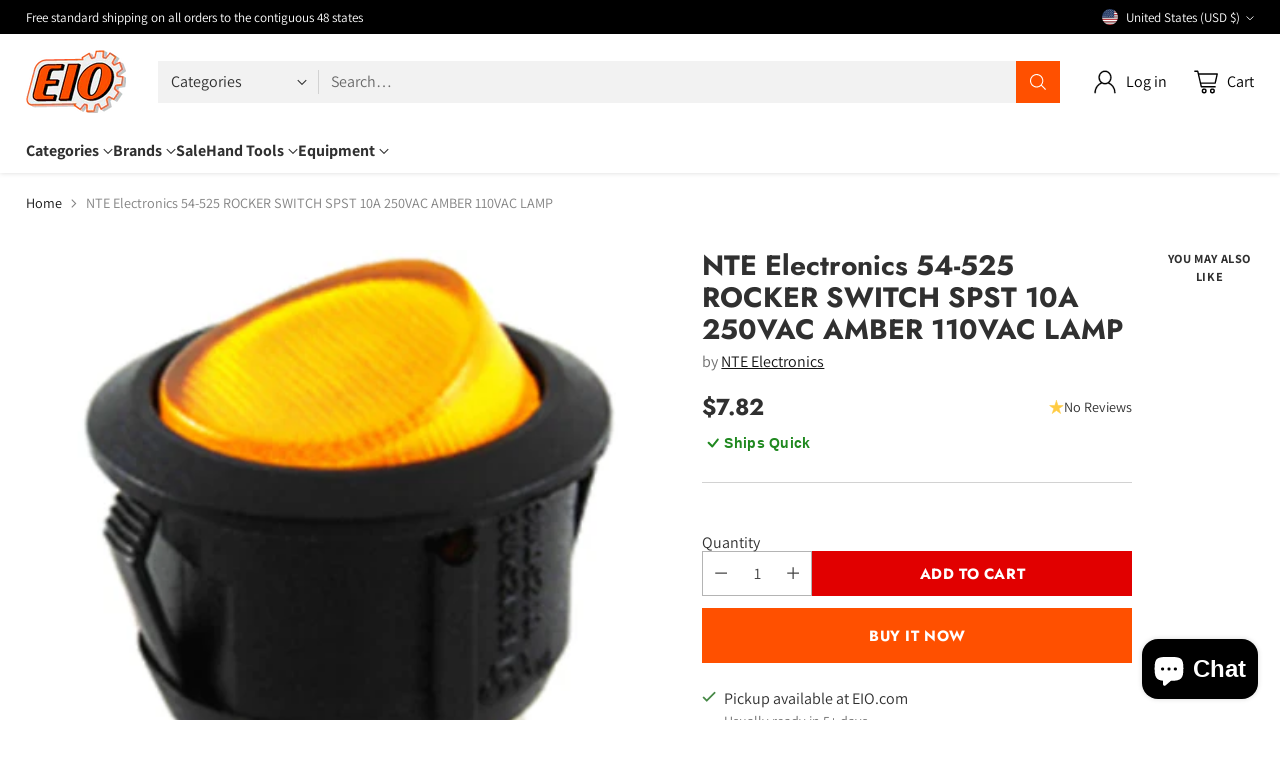

--- FILE ---
content_type: text/html; charset=utf-8
request_url: https://www.google.com/recaptcha/enterprise/anchor?ar=1&k=6Ld5cM4dAAAAAIR103Fx78hXh9Omssru3RTzABs0&co=aHR0cHM6Ly93d3cuZWlvLmNvbTo0NDM.&hl=en&v=PoyoqOPhxBO7pBk68S4YbpHZ&size=invisible&anchor-ms=20000&execute-ms=30000&cb=cblvl9w3v173
body_size: 48780
content:
<!DOCTYPE HTML><html dir="ltr" lang="en"><head><meta http-equiv="Content-Type" content="text/html; charset=UTF-8">
<meta http-equiv="X-UA-Compatible" content="IE=edge">
<title>reCAPTCHA</title>
<style type="text/css">
/* cyrillic-ext */
@font-face {
  font-family: 'Roboto';
  font-style: normal;
  font-weight: 400;
  font-stretch: 100%;
  src: url(//fonts.gstatic.com/s/roboto/v48/KFO7CnqEu92Fr1ME7kSn66aGLdTylUAMa3GUBHMdazTgWw.woff2) format('woff2');
  unicode-range: U+0460-052F, U+1C80-1C8A, U+20B4, U+2DE0-2DFF, U+A640-A69F, U+FE2E-FE2F;
}
/* cyrillic */
@font-face {
  font-family: 'Roboto';
  font-style: normal;
  font-weight: 400;
  font-stretch: 100%;
  src: url(//fonts.gstatic.com/s/roboto/v48/KFO7CnqEu92Fr1ME7kSn66aGLdTylUAMa3iUBHMdazTgWw.woff2) format('woff2');
  unicode-range: U+0301, U+0400-045F, U+0490-0491, U+04B0-04B1, U+2116;
}
/* greek-ext */
@font-face {
  font-family: 'Roboto';
  font-style: normal;
  font-weight: 400;
  font-stretch: 100%;
  src: url(//fonts.gstatic.com/s/roboto/v48/KFO7CnqEu92Fr1ME7kSn66aGLdTylUAMa3CUBHMdazTgWw.woff2) format('woff2');
  unicode-range: U+1F00-1FFF;
}
/* greek */
@font-face {
  font-family: 'Roboto';
  font-style: normal;
  font-weight: 400;
  font-stretch: 100%;
  src: url(//fonts.gstatic.com/s/roboto/v48/KFO7CnqEu92Fr1ME7kSn66aGLdTylUAMa3-UBHMdazTgWw.woff2) format('woff2');
  unicode-range: U+0370-0377, U+037A-037F, U+0384-038A, U+038C, U+038E-03A1, U+03A3-03FF;
}
/* math */
@font-face {
  font-family: 'Roboto';
  font-style: normal;
  font-weight: 400;
  font-stretch: 100%;
  src: url(//fonts.gstatic.com/s/roboto/v48/KFO7CnqEu92Fr1ME7kSn66aGLdTylUAMawCUBHMdazTgWw.woff2) format('woff2');
  unicode-range: U+0302-0303, U+0305, U+0307-0308, U+0310, U+0312, U+0315, U+031A, U+0326-0327, U+032C, U+032F-0330, U+0332-0333, U+0338, U+033A, U+0346, U+034D, U+0391-03A1, U+03A3-03A9, U+03B1-03C9, U+03D1, U+03D5-03D6, U+03F0-03F1, U+03F4-03F5, U+2016-2017, U+2034-2038, U+203C, U+2040, U+2043, U+2047, U+2050, U+2057, U+205F, U+2070-2071, U+2074-208E, U+2090-209C, U+20D0-20DC, U+20E1, U+20E5-20EF, U+2100-2112, U+2114-2115, U+2117-2121, U+2123-214F, U+2190, U+2192, U+2194-21AE, U+21B0-21E5, U+21F1-21F2, U+21F4-2211, U+2213-2214, U+2216-22FF, U+2308-230B, U+2310, U+2319, U+231C-2321, U+2336-237A, U+237C, U+2395, U+239B-23B7, U+23D0, U+23DC-23E1, U+2474-2475, U+25AF, U+25B3, U+25B7, U+25BD, U+25C1, U+25CA, U+25CC, U+25FB, U+266D-266F, U+27C0-27FF, U+2900-2AFF, U+2B0E-2B11, U+2B30-2B4C, U+2BFE, U+3030, U+FF5B, U+FF5D, U+1D400-1D7FF, U+1EE00-1EEFF;
}
/* symbols */
@font-face {
  font-family: 'Roboto';
  font-style: normal;
  font-weight: 400;
  font-stretch: 100%;
  src: url(//fonts.gstatic.com/s/roboto/v48/KFO7CnqEu92Fr1ME7kSn66aGLdTylUAMaxKUBHMdazTgWw.woff2) format('woff2');
  unicode-range: U+0001-000C, U+000E-001F, U+007F-009F, U+20DD-20E0, U+20E2-20E4, U+2150-218F, U+2190, U+2192, U+2194-2199, U+21AF, U+21E6-21F0, U+21F3, U+2218-2219, U+2299, U+22C4-22C6, U+2300-243F, U+2440-244A, U+2460-24FF, U+25A0-27BF, U+2800-28FF, U+2921-2922, U+2981, U+29BF, U+29EB, U+2B00-2BFF, U+4DC0-4DFF, U+FFF9-FFFB, U+10140-1018E, U+10190-1019C, U+101A0, U+101D0-101FD, U+102E0-102FB, U+10E60-10E7E, U+1D2C0-1D2D3, U+1D2E0-1D37F, U+1F000-1F0FF, U+1F100-1F1AD, U+1F1E6-1F1FF, U+1F30D-1F30F, U+1F315, U+1F31C, U+1F31E, U+1F320-1F32C, U+1F336, U+1F378, U+1F37D, U+1F382, U+1F393-1F39F, U+1F3A7-1F3A8, U+1F3AC-1F3AF, U+1F3C2, U+1F3C4-1F3C6, U+1F3CA-1F3CE, U+1F3D4-1F3E0, U+1F3ED, U+1F3F1-1F3F3, U+1F3F5-1F3F7, U+1F408, U+1F415, U+1F41F, U+1F426, U+1F43F, U+1F441-1F442, U+1F444, U+1F446-1F449, U+1F44C-1F44E, U+1F453, U+1F46A, U+1F47D, U+1F4A3, U+1F4B0, U+1F4B3, U+1F4B9, U+1F4BB, U+1F4BF, U+1F4C8-1F4CB, U+1F4D6, U+1F4DA, U+1F4DF, U+1F4E3-1F4E6, U+1F4EA-1F4ED, U+1F4F7, U+1F4F9-1F4FB, U+1F4FD-1F4FE, U+1F503, U+1F507-1F50B, U+1F50D, U+1F512-1F513, U+1F53E-1F54A, U+1F54F-1F5FA, U+1F610, U+1F650-1F67F, U+1F687, U+1F68D, U+1F691, U+1F694, U+1F698, U+1F6AD, U+1F6B2, U+1F6B9-1F6BA, U+1F6BC, U+1F6C6-1F6CF, U+1F6D3-1F6D7, U+1F6E0-1F6EA, U+1F6F0-1F6F3, U+1F6F7-1F6FC, U+1F700-1F7FF, U+1F800-1F80B, U+1F810-1F847, U+1F850-1F859, U+1F860-1F887, U+1F890-1F8AD, U+1F8B0-1F8BB, U+1F8C0-1F8C1, U+1F900-1F90B, U+1F93B, U+1F946, U+1F984, U+1F996, U+1F9E9, U+1FA00-1FA6F, U+1FA70-1FA7C, U+1FA80-1FA89, U+1FA8F-1FAC6, U+1FACE-1FADC, U+1FADF-1FAE9, U+1FAF0-1FAF8, U+1FB00-1FBFF;
}
/* vietnamese */
@font-face {
  font-family: 'Roboto';
  font-style: normal;
  font-weight: 400;
  font-stretch: 100%;
  src: url(//fonts.gstatic.com/s/roboto/v48/KFO7CnqEu92Fr1ME7kSn66aGLdTylUAMa3OUBHMdazTgWw.woff2) format('woff2');
  unicode-range: U+0102-0103, U+0110-0111, U+0128-0129, U+0168-0169, U+01A0-01A1, U+01AF-01B0, U+0300-0301, U+0303-0304, U+0308-0309, U+0323, U+0329, U+1EA0-1EF9, U+20AB;
}
/* latin-ext */
@font-face {
  font-family: 'Roboto';
  font-style: normal;
  font-weight: 400;
  font-stretch: 100%;
  src: url(//fonts.gstatic.com/s/roboto/v48/KFO7CnqEu92Fr1ME7kSn66aGLdTylUAMa3KUBHMdazTgWw.woff2) format('woff2');
  unicode-range: U+0100-02BA, U+02BD-02C5, U+02C7-02CC, U+02CE-02D7, U+02DD-02FF, U+0304, U+0308, U+0329, U+1D00-1DBF, U+1E00-1E9F, U+1EF2-1EFF, U+2020, U+20A0-20AB, U+20AD-20C0, U+2113, U+2C60-2C7F, U+A720-A7FF;
}
/* latin */
@font-face {
  font-family: 'Roboto';
  font-style: normal;
  font-weight: 400;
  font-stretch: 100%;
  src: url(//fonts.gstatic.com/s/roboto/v48/KFO7CnqEu92Fr1ME7kSn66aGLdTylUAMa3yUBHMdazQ.woff2) format('woff2');
  unicode-range: U+0000-00FF, U+0131, U+0152-0153, U+02BB-02BC, U+02C6, U+02DA, U+02DC, U+0304, U+0308, U+0329, U+2000-206F, U+20AC, U+2122, U+2191, U+2193, U+2212, U+2215, U+FEFF, U+FFFD;
}
/* cyrillic-ext */
@font-face {
  font-family: 'Roboto';
  font-style: normal;
  font-weight: 500;
  font-stretch: 100%;
  src: url(//fonts.gstatic.com/s/roboto/v48/KFO7CnqEu92Fr1ME7kSn66aGLdTylUAMa3GUBHMdazTgWw.woff2) format('woff2');
  unicode-range: U+0460-052F, U+1C80-1C8A, U+20B4, U+2DE0-2DFF, U+A640-A69F, U+FE2E-FE2F;
}
/* cyrillic */
@font-face {
  font-family: 'Roboto';
  font-style: normal;
  font-weight: 500;
  font-stretch: 100%;
  src: url(//fonts.gstatic.com/s/roboto/v48/KFO7CnqEu92Fr1ME7kSn66aGLdTylUAMa3iUBHMdazTgWw.woff2) format('woff2');
  unicode-range: U+0301, U+0400-045F, U+0490-0491, U+04B0-04B1, U+2116;
}
/* greek-ext */
@font-face {
  font-family: 'Roboto';
  font-style: normal;
  font-weight: 500;
  font-stretch: 100%;
  src: url(//fonts.gstatic.com/s/roboto/v48/KFO7CnqEu92Fr1ME7kSn66aGLdTylUAMa3CUBHMdazTgWw.woff2) format('woff2');
  unicode-range: U+1F00-1FFF;
}
/* greek */
@font-face {
  font-family: 'Roboto';
  font-style: normal;
  font-weight: 500;
  font-stretch: 100%;
  src: url(//fonts.gstatic.com/s/roboto/v48/KFO7CnqEu92Fr1ME7kSn66aGLdTylUAMa3-UBHMdazTgWw.woff2) format('woff2');
  unicode-range: U+0370-0377, U+037A-037F, U+0384-038A, U+038C, U+038E-03A1, U+03A3-03FF;
}
/* math */
@font-face {
  font-family: 'Roboto';
  font-style: normal;
  font-weight: 500;
  font-stretch: 100%;
  src: url(//fonts.gstatic.com/s/roboto/v48/KFO7CnqEu92Fr1ME7kSn66aGLdTylUAMawCUBHMdazTgWw.woff2) format('woff2');
  unicode-range: U+0302-0303, U+0305, U+0307-0308, U+0310, U+0312, U+0315, U+031A, U+0326-0327, U+032C, U+032F-0330, U+0332-0333, U+0338, U+033A, U+0346, U+034D, U+0391-03A1, U+03A3-03A9, U+03B1-03C9, U+03D1, U+03D5-03D6, U+03F0-03F1, U+03F4-03F5, U+2016-2017, U+2034-2038, U+203C, U+2040, U+2043, U+2047, U+2050, U+2057, U+205F, U+2070-2071, U+2074-208E, U+2090-209C, U+20D0-20DC, U+20E1, U+20E5-20EF, U+2100-2112, U+2114-2115, U+2117-2121, U+2123-214F, U+2190, U+2192, U+2194-21AE, U+21B0-21E5, U+21F1-21F2, U+21F4-2211, U+2213-2214, U+2216-22FF, U+2308-230B, U+2310, U+2319, U+231C-2321, U+2336-237A, U+237C, U+2395, U+239B-23B7, U+23D0, U+23DC-23E1, U+2474-2475, U+25AF, U+25B3, U+25B7, U+25BD, U+25C1, U+25CA, U+25CC, U+25FB, U+266D-266F, U+27C0-27FF, U+2900-2AFF, U+2B0E-2B11, U+2B30-2B4C, U+2BFE, U+3030, U+FF5B, U+FF5D, U+1D400-1D7FF, U+1EE00-1EEFF;
}
/* symbols */
@font-face {
  font-family: 'Roboto';
  font-style: normal;
  font-weight: 500;
  font-stretch: 100%;
  src: url(//fonts.gstatic.com/s/roboto/v48/KFO7CnqEu92Fr1ME7kSn66aGLdTylUAMaxKUBHMdazTgWw.woff2) format('woff2');
  unicode-range: U+0001-000C, U+000E-001F, U+007F-009F, U+20DD-20E0, U+20E2-20E4, U+2150-218F, U+2190, U+2192, U+2194-2199, U+21AF, U+21E6-21F0, U+21F3, U+2218-2219, U+2299, U+22C4-22C6, U+2300-243F, U+2440-244A, U+2460-24FF, U+25A0-27BF, U+2800-28FF, U+2921-2922, U+2981, U+29BF, U+29EB, U+2B00-2BFF, U+4DC0-4DFF, U+FFF9-FFFB, U+10140-1018E, U+10190-1019C, U+101A0, U+101D0-101FD, U+102E0-102FB, U+10E60-10E7E, U+1D2C0-1D2D3, U+1D2E0-1D37F, U+1F000-1F0FF, U+1F100-1F1AD, U+1F1E6-1F1FF, U+1F30D-1F30F, U+1F315, U+1F31C, U+1F31E, U+1F320-1F32C, U+1F336, U+1F378, U+1F37D, U+1F382, U+1F393-1F39F, U+1F3A7-1F3A8, U+1F3AC-1F3AF, U+1F3C2, U+1F3C4-1F3C6, U+1F3CA-1F3CE, U+1F3D4-1F3E0, U+1F3ED, U+1F3F1-1F3F3, U+1F3F5-1F3F7, U+1F408, U+1F415, U+1F41F, U+1F426, U+1F43F, U+1F441-1F442, U+1F444, U+1F446-1F449, U+1F44C-1F44E, U+1F453, U+1F46A, U+1F47D, U+1F4A3, U+1F4B0, U+1F4B3, U+1F4B9, U+1F4BB, U+1F4BF, U+1F4C8-1F4CB, U+1F4D6, U+1F4DA, U+1F4DF, U+1F4E3-1F4E6, U+1F4EA-1F4ED, U+1F4F7, U+1F4F9-1F4FB, U+1F4FD-1F4FE, U+1F503, U+1F507-1F50B, U+1F50D, U+1F512-1F513, U+1F53E-1F54A, U+1F54F-1F5FA, U+1F610, U+1F650-1F67F, U+1F687, U+1F68D, U+1F691, U+1F694, U+1F698, U+1F6AD, U+1F6B2, U+1F6B9-1F6BA, U+1F6BC, U+1F6C6-1F6CF, U+1F6D3-1F6D7, U+1F6E0-1F6EA, U+1F6F0-1F6F3, U+1F6F7-1F6FC, U+1F700-1F7FF, U+1F800-1F80B, U+1F810-1F847, U+1F850-1F859, U+1F860-1F887, U+1F890-1F8AD, U+1F8B0-1F8BB, U+1F8C0-1F8C1, U+1F900-1F90B, U+1F93B, U+1F946, U+1F984, U+1F996, U+1F9E9, U+1FA00-1FA6F, U+1FA70-1FA7C, U+1FA80-1FA89, U+1FA8F-1FAC6, U+1FACE-1FADC, U+1FADF-1FAE9, U+1FAF0-1FAF8, U+1FB00-1FBFF;
}
/* vietnamese */
@font-face {
  font-family: 'Roboto';
  font-style: normal;
  font-weight: 500;
  font-stretch: 100%;
  src: url(//fonts.gstatic.com/s/roboto/v48/KFO7CnqEu92Fr1ME7kSn66aGLdTylUAMa3OUBHMdazTgWw.woff2) format('woff2');
  unicode-range: U+0102-0103, U+0110-0111, U+0128-0129, U+0168-0169, U+01A0-01A1, U+01AF-01B0, U+0300-0301, U+0303-0304, U+0308-0309, U+0323, U+0329, U+1EA0-1EF9, U+20AB;
}
/* latin-ext */
@font-face {
  font-family: 'Roboto';
  font-style: normal;
  font-weight: 500;
  font-stretch: 100%;
  src: url(//fonts.gstatic.com/s/roboto/v48/KFO7CnqEu92Fr1ME7kSn66aGLdTylUAMa3KUBHMdazTgWw.woff2) format('woff2');
  unicode-range: U+0100-02BA, U+02BD-02C5, U+02C7-02CC, U+02CE-02D7, U+02DD-02FF, U+0304, U+0308, U+0329, U+1D00-1DBF, U+1E00-1E9F, U+1EF2-1EFF, U+2020, U+20A0-20AB, U+20AD-20C0, U+2113, U+2C60-2C7F, U+A720-A7FF;
}
/* latin */
@font-face {
  font-family: 'Roboto';
  font-style: normal;
  font-weight: 500;
  font-stretch: 100%;
  src: url(//fonts.gstatic.com/s/roboto/v48/KFO7CnqEu92Fr1ME7kSn66aGLdTylUAMa3yUBHMdazQ.woff2) format('woff2');
  unicode-range: U+0000-00FF, U+0131, U+0152-0153, U+02BB-02BC, U+02C6, U+02DA, U+02DC, U+0304, U+0308, U+0329, U+2000-206F, U+20AC, U+2122, U+2191, U+2193, U+2212, U+2215, U+FEFF, U+FFFD;
}
/* cyrillic-ext */
@font-face {
  font-family: 'Roboto';
  font-style: normal;
  font-weight: 900;
  font-stretch: 100%;
  src: url(//fonts.gstatic.com/s/roboto/v48/KFO7CnqEu92Fr1ME7kSn66aGLdTylUAMa3GUBHMdazTgWw.woff2) format('woff2');
  unicode-range: U+0460-052F, U+1C80-1C8A, U+20B4, U+2DE0-2DFF, U+A640-A69F, U+FE2E-FE2F;
}
/* cyrillic */
@font-face {
  font-family: 'Roboto';
  font-style: normal;
  font-weight: 900;
  font-stretch: 100%;
  src: url(//fonts.gstatic.com/s/roboto/v48/KFO7CnqEu92Fr1ME7kSn66aGLdTylUAMa3iUBHMdazTgWw.woff2) format('woff2');
  unicode-range: U+0301, U+0400-045F, U+0490-0491, U+04B0-04B1, U+2116;
}
/* greek-ext */
@font-face {
  font-family: 'Roboto';
  font-style: normal;
  font-weight: 900;
  font-stretch: 100%;
  src: url(//fonts.gstatic.com/s/roboto/v48/KFO7CnqEu92Fr1ME7kSn66aGLdTylUAMa3CUBHMdazTgWw.woff2) format('woff2');
  unicode-range: U+1F00-1FFF;
}
/* greek */
@font-face {
  font-family: 'Roboto';
  font-style: normal;
  font-weight: 900;
  font-stretch: 100%;
  src: url(//fonts.gstatic.com/s/roboto/v48/KFO7CnqEu92Fr1ME7kSn66aGLdTylUAMa3-UBHMdazTgWw.woff2) format('woff2');
  unicode-range: U+0370-0377, U+037A-037F, U+0384-038A, U+038C, U+038E-03A1, U+03A3-03FF;
}
/* math */
@font-face {
  font-family: 'Roboto';
  font-style: normal;
  font-weight: 900;
  font-stretch: 100%;
  src: url(//fonts.gstatic.com/s/roboto/v48/KFO7CnqEu92Fr1ME7kSn66aGLdTylUAMawCUBHMdazTgWw.woff2) format('woff2');
  unicode-range: U+0302-0303, U+0305, U+0307-0308, U+0310, U+0312, U+0315, U+031A, U+0326-0327, U+032C, U+032F-0330, U+0332-0333, U+0338, U+033A, U+0346, U+034D, U+0391-03A1, U+03A3-03A9, U+03B1-03C9, U+03D1, U+03D5-03D6, U+03F0-03F1, U+03F4-03F5, U+2016-2017, U+2034-2038, U+203C, U+2040, U+2043, U+2047, U+2050, U+2057, U+205F, U+2070-2071, U+2074-208E, U+2090-209C, U+20D0-20DC, U+20E1, U+20E5-20EF, U+2100-2112, U+2114-2115, U+2117-2121, U+2123-214F, U+2190, U+2192, U+2194-21AE, U+21B0-21E5, U+21F1-21F2, U+21F4-2211, U+2213-2214, U+2216-22FF, U+2308-230B, U+2310, U+2319, U+231C-2321, U+2336-237A, U+237C, U+2395, U+239B-23B7, U+23D0, U+23DC-23E1, U+2474-2475, U+25AF, U+25B3, U+25B7, U+25BD, U+25C1, U+25CA, U+25CC, U+25FB, U+266D-266F, U+27C0-27FF, U+2900-2AFF, U+2B0E-2B11, U+2B30-2B4C, U+2BFE, U+3030, U+FF5B, U+FF5D, U+1D400-1D7FF, U+1EE00-1EEFF;
}
/* symbols */
@font-face {
  font-family: 'Roboto';
  font-style: normal;
  font-weight: 900;
  font-stretch: 100%;
  src: url(//fonts.gstatic.com/s/roboto/v48/KFO7CnqEu92Fr1ME7kSn66aGLdTylUAMaxKUBHMdazTgWw.woff2) format('woff2');
  unicode-range: U+0001-000C, U+000E-001F, U+007F-009F, U+20DD-20E0, U+20E2-20E4, U+2150-218F, U+2190, U+2192, U+2194-2199, U+21AF, U+21E6-21F0, U+21F3, U+2218-2219, U+2299, U+22C4-22C6, U+2300-243F, U+2440-244A, U+2460-24FF, U+25A0-27BF, U+2800-28FF, U+2921-2922, U+2981, U+29BF, U+29EB, U+2B00-2BFF, U+4DC0-4DFF, U+FFF9-FFFB, U+10140-1018E, U+10190-1019C, U+101A0, U+101D0-101FD, U+102E0-102FB, U+10E60-10E7E, U+1D2C0-1D2D3, U+1D2E0-1D37F, U+1F000-1F0FF, U+1F100-1F1AD, U+1F1E6-1F1FF, U+1F30D-1F30F, U+1F315, U+1F31C, U+1F31E, U+1F320-1F32C, U+1F336, U+1F378, U+1F37D, U+1F382, U+1F393-1F39F, U+1F3A7-1F3A8, U+1F3AC-1F3AF, U+1F3C2, U+1F3C4-1F3C6, U+1F3CA-1F3CE, U+1F3D4-1F3E0, U+1F3ED, U+1F3F1-1F3F3, U+1F3F5-1F3F7, U+1F408, U+1F415, U+1F41F, U+1F426, U+1F43F, U+1F441-1F442, U+1F444, U+1F446-1F449, U+1F44C-1F44E, U+1F453, U+1F46A, U+1F47D, U+1F4A3, U+1F4B0, U+1F4B3, U+1F4B9, U+1F4BB, U+1F4BF, U+1F4C8-1F4CB, U+1F4D6, U+1F4DA, U+1F4DF, U+1F4E3-1F4E6, U+1F4EA-1F4ED, U+1F4F7, U+1F4F9-1F4FB, U+1F4FD-1F4FE, U+1F503, U+1F507-1F50B, U+1F50D, U+1F512-1F513, U+1F53E-1F54A, U+1F54F-1F5FA, U+1F610, U+1F650-1F67F, U+1F687, U+1F68D, U+1F691, U+1F694, U+1F698, U+1F6AD, U+1F6B2, U+1F6B9-1F6BA, U+1F6BC, U+1F6C6-1F6CF, U+1F6D3-1F6D7, U+1F6E0-1F6EA, U+1F6F0-1F6F3, U+1F6F7-1F6FC, U+1F700-1F7FF, U+1F800-1F80B, U+1F810-1F847, U+1F850-1F859, U+1F860-1F887, U+1F890-1F8AD, U+1F8B0-1F8BB, U+1F8C0-1F8C1, U+1F900-1F90B, U+1F93B, U+1F946, U+1F984, U+1F996, U+1F9E9, U+1FA00-1FA6F, U+1FA70-1FA7C, U+1FA80-1FA89, U+1FA8F-1FAC6, U+1FACE-1FADC, U+1FADF-1FAE9, U+1FAF0-1FAF8, U+1FB00-1FBFF;
}
/* vietnamese */
@font-face {
  font-family: 'Roboto';
  font-style: normal;
  font-weight: 900;
  font-stretch: 100%;
  src: url(//fonts.gstatic.com/s/roboto/v48/KFO7CnqEu92Fr1ME7kSn66aGLdTylUAMa3OUBHMdazTgWw.woff2) format('woff2');
  unicode-range: U+0102-0103, U+0110-0111, U+0128-0129, U+0168-0169, U+01A0-01A1, U+01AF-01B0, U+0300-0301, U+0303-0304, U+0308-0309, U+0323, U+0329, U+1EA0-1EF9, U+20AB;
}
/* latin-ext */
@font-face {
  font-family: 'Roboto';
  font-style: normal;
  font-weight: 900;
  font-stretch: 100%;
  src: url(//fonts.gstatic.com/s/roboto/v48/KFO7CnqEu92Fr1ME7kSn66aGLdTylUAMa3KUBHMdazTgWw.woff2) format('woff2');
  unicode-range: U+0100-02BA, U+02BD-02C5, U+02C7-02CC, U+02CE-02D7, U+02DD-02FF, U+0304, U+0308, U+0329, U+1D00-1DBF, U+1E00-1E9F, U+1EF2-1EFF, U+2020, U+20A0-20AB, U+20AD-20C0, U+2113, U+2C60-2C7F, U+A720-A7FF;
}
/* latin */
@font-face {
  font-family: 'Roboto';
  font-style: normal;
  font-weight: 900;
  font-stretch: 100%;
  src: url(//fonts.gstatic.com/s/roboto/v48/KFO7CnqEu92Fr1ME7kSn66aGLdTylUAMa3yUBHMdazQ.woff2) format('woff2');
  unicode-range: U+0000-00FF, U+0131, U+0152-0153, U+02BB-02BC, U+02C6, U+02DA, U+02DC, U+0304, U+0308, U+0329, U+2000-206F, U+20AC, U+2122, U+2191, U+2193, U+2212, U+2215, U+FEFF, U+FFFD;
}

</style>
<link rel="stylesheet" type="text/css" href="https://www.gstatic.com/recaptcha/releases/PoyoqOPhxBO7pBk68S4YbpHZ/styles__ltr.css">
<script nonce="phyuLNf3uUXoRwpvJKktjg" type="text/javascript">window['__recaptcha_api'] = 'https://www.google.com/recaptcha/enterprise/';</script>
<script type="text/javascript" src="https://www.gstatic.com/recaptcha/releases/PoyoqOPhxBO7pBk68S4YbpHZ/recaptcha__en.js" nonce="phyuLNf3uUXoRwpvJKktjg">
      
    </script></head>
<body><div id="rc-anchor-alert" class="rc-anchor-alert"></div>
<input type="hidden" id="recaptcha-token" value="[base64]">
<script type="text/javascript" nonce="phyuLNf3uUXoRwpvJKktjg">
      recaptcha.anchor.Main.init("[\x22ainput\x22,[\x22bgdata\x22,\x22\x22,\[base64]/[base64]/[base64]/KE4oMTI0LHYsdi5HKSxMWihsLHYpKTpOKDEyNCx2LGwpLFYpLHYpLFQpKSxGKDE3MSx2KX0scjc9ZnVuY3Rpb24obCl7cmV0dXJuIGx9LEM9ZnVuY3Rpb24obCxWLHYpe04odixsLFYpLFZbYWtdPTI3OTZ9LG49ZnVuY3Rpb24obCxWKXtWLlg9KChWLlg/[base64]/[base64]/[base64]/[base64]/[base64]/[base64]/[base64]/[base64]/[base64]/[base64]/[base64]\\u003d\x22,\[base64]\\u003d\x22,\x22MTbDv3Ehwq06w5bCoC1QX8KAdQx0wrl6LcO7w6ksw5PCgH8PwrTDjcOJFgDDvw/DrHxiwoQ9EMKKw7wjwr3CscOQw6TCuDR2ccKAXcO/[base64]/DqyBILsKrw7nCtR5hVX/[base64]/Di3wKw4pLAiIrUAF4wrFhw4fChQLDsy3CjUt3w4wmwpA3w45VX8KoDVfDlkjDr8Kywo5HGHNowq/CjDY1VcOKWsK6KMOWPl4iDMKiOT9vwoY3wqNmf8KGwrfCt8K2WcOxw53DgHp6OWvCgXjDs8KhckHDr8OwRgVaKsOywosnOljDllHCuSbDh8KmNmPCoMOgwp07AisdEFbDtDjCicOxPwlXw7h2IDfDrcKEw5hDw5sKf8Kbw5s/wpLCh8Omw7wqLVBffwrDlsKsAw3ChMKPw6XCusKXw5gNPMOYS3JCfj/DncOLwrtRI2PCsMKewrBAaBFwwo8+JFTDpwHCjFkBw4rDhG3CoMKcIsKgw409w7gmRjA8UzV3w5fDsA1Bw4PCqBzCnxd1WzvCkMO8cU7Cq8O5WMOzwroNwpnCkVdzwoASw75iw6HCpsOodX/Ch8Kcw5vDhDvDocOXw4vDgMKhZMKRw7fDjwApOsOCw6xjFlk1wprDixnDgzcJO0DClBnCgXJAPsOlJwEywq4Fw6tdwrnCqwfDmgfCr8OcaH50d8O/[base64]/Cgl/DizpZbxLClFDCocK3MQ/[base64]/[base64]/w4ouL8O2XkLCi8ODw6zChxjCqUvDi1hNw7jCs2PDucOBbsO1UyVLR3LCksKvwq97wrBMw6dKw57DmsKCa8KgXsOcwq1wWxRHWMKneS8GwpMPRWwqwoYOwrRPSwIGBAdVw6TDpyXDhG3Cv8OCwq4Nw7HClQLDmcK8YybDsEh8wqLDvTBregPCnw1NwrrDonYUwrLClsO/w6PDvAfCjBLCi1ZOTiIaw6/[base64]/ekMKelUAw74ow4zCrzDDr8KVVWMuMwnDicKUw5UQw6F0ZCjCg8KiwrzDs8OWw5fChQLDn8O/w4YPwoHDi8Kew4tpCQnDpMKEQMKJFcKbY8KDHcKMTcKLUz9/[base64]/CtTjDg3IQw4ooQcK8w6nCuTTClMOMSsKPUGHDlMOmYBhwwrLDocOyHV3CkUwNwovCj38aAU1UCEZrwppiYB1aw6vCsA1LJHPDmAnDscK6wqUxw4TCisOERMKHwrE6w7jCtDRtwo/[base64]/CvcKnwoXDl0t+PMKWKxLDt2TCncOSOnkQw4hBK8OZwrzCqlZFB1F7wrPCnVbDs8OSw4rDpDHCm8OCdyzDjH1rw5Aew6zDjxLDt8OcwpvCtcOMaUB4NMOnTywGw4/DssO6XCI0w4FKwpnCi8K6TVIbBMOgwrssOMKjDiYzw6zCmsOBwoN1UsK+esK5wp9qwq9cbMOUw70dw7/[base64]/DhcO3bFt3w5dYwoYZHsK0wrPCpMKaanTCjsOTw7EJw543wpxaQRTDr8Ofwq8Dw73Dg3zCoyHCncOwP8OiYQ1jeRACw6nCrCg+wp7Dq8Kkwq7CtGdhOhTCpsO5FcOVwrBIdTkPb8KCacKQEGM7WmnDhcO/L3wvwpUCwp84A8Krw7zDhMO4M8KpwpVRTsOMwqDCi1zDnChmJWpeEMOyw5VEwoFvY0NNw7vDvWvDjcOwaMO8BBjClMKhw4Ezw6gQdsOXdXLDkn7CrcOBwoFZZcKmYXEvw5/CqsOXw6JDw6/[base64]/CicK8JVEPwrHCvGVrecKpAHTDqsORBsOmwoMpwogmwoQ0woTDgjvChMK3w4wjw4jCk8Kcw5FTXRnCsCDDp8Ohw5dUw5/CiUzCt8O5wojCnwxad8KSwqdlw5wnw7Zge3HCplBTTmbCh8OJw7nDu3x8woAqw6wGwpPCpsOnTMKfD33Dv8O2wq/DosOxOcOdYRvDunVATMKQcFFGw7LCi2HCvsOjwoBTFxwFw5I6w6zCkcOtwofDicKzw60YIMOfw79LwonDqcOSDcKowrVcYQXDnBTCkMOcw7/Dqgk3w69MbcOIw6bDksKTc8Kfw4drw4jDs1QpO3E8Im9uYXTCuMONwqsFem7Do8OlNwXDijFEw7LDnsKiw5jClsK5bBQhBlBxIA9Ia0nCv8OqHxchwqXDogvCsMOKH3lbw7IFwolRwrnDvsKKw797T0N4K8OySwlvw78rc8OeIDPDssOHw4BNw6jCosOxNsKhwq/DsRHCjj5rwqTDgsO/[base64]/DhMKnOhnDtsO7woHChMKcUjNzw45EEDtYXR7DlANGdHhQwoDDr0kNdk90Z8KBwrnDrcKlw7fDuGB9TX3Cq8KWCMOFPsOfw7nDvxsew5BCUX/DsHYGwqHCvgYjw6bDrQDCssOeU8KFw70cw7lXw50+wpB+wpFtwqzCtHQ5M8ODMMOABBHDnEHDlT0beBE+wqhuw4c0w7RWw6E1wpXCj8KpDMKxw6TChU8Pw4wnw4jChS8Iw48bw4fCssOvPxnCnhl/Y8OcwpFFw64Rw6PDs3zDvsKzw7MaGVpxwpcjw54nwoAHJkEdwrHDg8KqF8Otw4LCu2IfwqdmZzVyw6jCv8Kkw7NQw5rDsAUxw6HDpy5aRcOnYsOaw6XCkkVOwoLDmi1VIg/CvCMvw4Qew5DDhjpPwpoxPCzCq8KDwoXDp1HDgMKFw6keCcKdf8KVUBImwoDDqC7CrcOtVD9QOAc1YnzCugg9YFEgw6UxchIIIcK7wrMyw5DDhMOTw4bClsOwKAoOwqPCvsOxEmA9w7jDkXI2c8OKJHx9WRLDusOPwrHCq8OUVMO6MVl/wp5CSzLCusOBYnbClMOkFsKEYU7Cs8OzNBcEZ8OibCzDvsOSSsK+wo7Cvg5owqnCj0IDBcOpL8ObRh0DwqHDlypBw4gVSCAxNX5VPcKkV2kcw504w6zCqyUSTAnCmzDCrsOmfh4qw5BswrZSB8O1I2BPw5jDicKww6Iuw5/[base64]/DoS8aw6AjwprCusO/wqEOTnrDjcKCJT8uEHRrw6kzN3nCncK/UMK5LjxWwrZbw6J0AcKQFsOdw4HCkMOfwr3Dghl/eMK6BVDCokhuLSABwo5EQWUIVMKULGdER19Pe0NlSAVsOsO+Ei19wpzDvBDDiMK2w7ACw57DvR7DgXRXIMK1w7LClF4XIcOnMHXCscO0wocrw7jClmgUwqXCvMOSw4vDjcO/EMKUwoDDhnlIO8OfwpdmwrghwroyF0oSJWA7bMK6wpHDo8KJEMOKwpHDpEhJwrPDjGQ3wqYNw40Ww4d9cMOvAsKxwrkuc8OUwo4jSD92wpoDPn5gw74xPsOEwpzDqQ/Du8Kjw6jCoi7Cr3/DksK7X8KQOsKKwrljwpwTAMOVw48rbsOrwrcow6LCtTnColUqdjXDmX9kXcOfw6HDn8OjRBrCtXpGw482w5wEw4PCiAVYD1HDtcOQw5FfwrLCocOyw6lxEw1RwqzDkcKwwrfDucKww7tNTsOUw4fDqMKMTcO6IcO5CB5ZDsOKw5LChQQDwrvCoHU/w4pFw6nDkT9CR8KcAcOQa8KZYsKRw7UnDMOAKnTDv8KqEsK1w5MbUhjDjMKgw4fDpzvDiVQ8cjFcCHczwr/CvR3Dvx7DmsKgNkjDslzCqkbCthfDicKkwqMJw509eEdCwofCp04Ww6rDu8OYwp7DvWEwwoTDkUkyQHIMw78uYcKowrDCskXDnl/Du8OZw4tdwphqAcK6wr/[base64]/wrPDtsK6G8OeAhkawo08T8K1TcOVRywAwpYOMFnDtkk0b1Q+w7jCrsK6wqVawqfDqMOlRjDDsz/DpsKuF8O3woDCom/ClcKhPMOKAsKSaX56w4YDVMKJAMO9GsKdw5LDngvDjMKew440DcOIFRzDuWR3w4ULVMOPLCJJRMO1wqQNbFTDum7Cjm7CuTzCqmJAw6wsw7nDnBPCpg8nwolOw7fCmRTDk8O5eRvCoHjClMO/wpjDhcKeDU/DlMKlwqcJw4HDucKrw73DqztUGxguw7tGw6kDNy3Cp0UFw4TCrcOZKRg/X8KHwrjCplcOwppFAMOzwogfGynCmG3Cm8OGbMKJClcIIsOUwrk7wo7Csz5GMnYgBgVBwqTDoFU/w50swolZY3nDvsOIwrXClC0yX8KdCMKKwoAwL19Dwp0UG8KaRsKyZFVEPzDDuMOzwqbCiMK/fsO7w6zCvBUjwrHCvcKHRsKcwqIxwoTDhkcfwpPCqMOOV8O7H8K0wo/CsMKFR8OawrFDwrvDn8KJdC9GwrXCg2dvw4NZbmlDwq/DvAPCl2zDmMO4YC7Cs8OaUmVnYiQsw7AvFkMOUsKkAVlRMXoCBShuEMOdOcORDsKFMMKywqUEG8OKKMO2c0XDrMOmPwrDnRvCksOWM8OLYmdyY8Kkc0rCpMOGfMOcwoMuSMObRn7Cu30xGcK+wrPDt1PDgMKHKS8KHRjCiSgOw5AffsK8w6/DmSxswp4Ww6TDt0TCngvCoUTCsMObwqZqKcO4BsOiw48twofCuivCtcKiw7HDtsKBEcKbcsKZNh4Ow6HCr3/[base64]/w44NRTrDtcO7AsObw4DCpMOiw7vCuMOGIcOVGwLDgcOSE8OzfH7DssK4wq8kwo7DusO5wrXDmirClC/[base64]/CoMONWjrCk07DpsKyS8OsS37Dm8OLMygCWk0TaSp1wo7Cr0jCoCBEw77CpCzDnF84LMOBwr/Cnl3CgSYRw4PDq8OmEDfCuMO2UcOIAkEaYGjDkyhnw74nwoLCgV7CrQo3w6LDucKSfMKRA8Kiw7TDhsK7w55+GMKSEcKpOVLCsgfDiEgZCj7CtsO7wqgOSlxbw4/DkXcyXSbCp1UaPMKDdUpGw7/DlzfCoUclwr99w6hyRjjDhcKeAEw2ByZ8w5nDphtTwprDlsKgARbCocKKwq/DqkPDl0TCtMKLwrrDhsOBw6w+V8ORwqjCoH/Cu2TCiH7CjgJ6wrFJwrPDiwvDqTIkH8KmQMKrwr1qw69yHSzDphB+wq15LcKHDiZow6B6wqtawqlLwq7Dg8O4w6vDpcKNwqgMw49rw6zDr8KYXBvDqcORasK1wq1FFsOfal1rw6UBw5/DkcO7GgJgwqYgw5vCh1Rvw7BJQBxdIsOWMAjCmMOrw77DqmTDmiY7XkIrP8KZbsKiwrrDunhbWVzDssODE8O0Gm46EQlRw5TCkmwvNWxCw6rDrsOFw4V/[base64]/DhcO5wqR1w7cGb8Ocw6vCkWLCrsOpw6bDksKgczLDmMO8w4XDpiLCgMKjVlvCrnEww6fCoMOAwrEGQcOZw7bDlTtdw5Mjw63CqcKfZMOcew3Cj8OVJFvDsHg1wozCijIuwpplw604T0/DpGZ4w4xLwowUwqhlwpdUwqZIL2HCpmLCm8KBw4bChMOHw6Adw5xpwoxmwp7Dv8OlCTAfw4kDwoBRwobCrgTCssOJVcKdMXLCvHFIT8KecGh2bMK0wrzCow/CozAsw5g2wrHDp8Kmw44uBMKWwq5/w71PFgYkw4JtZl4/w7HDjiXDgsOKPMO1NsOTI2MUcRNHwqXCsMO3w6dIcMK+wo5hw4Abw5HCoMOEUgtUMhrCu8Oaw5jDi2DDqcOWUsKZE8OGRRzCl8OoRMOjEsOYTF/DhkkVd0bDs8KYPcO6w7zDhcKOL8OMw6hUw6wHwonDtAxlQiDDqXfChApDCcO2WcOQUcO2G8K2IMOkwpMgw5zDiQLCisOWXMOlwrPCq1XCqcOPw5QCUkURw5sTwobCmw7DsQ/ChSANZMKQQsKSwpYDIMKpw6M+UkzCqzBNwrPDiHTDmGV9FybDpMOZTcOdLcOXwoY5wpsOPMOBAWNawpjDm8O8w63DqMKgP2w+BMOcM8KLw6rDlcKTPMO2IMOTwpsCE8KzdcOTcMKKHMKKRsK/wp/CrBs1wrlZIsKjamgCIMOYwq/DjwHChRBiw7bCrWPCpMKmw4bDrg/CqsKbw4bDncOrQ8ONRXXCgsOxLsK1XwNLVDNjcQDCo0Npw7nCmVnDhnbCuMOFFMOrfWAHMnzDt8KPw4llLyLChsOdwo/[base64]/CnRtPw4pcw7/DvMOQaMK0w6YRNMKNwrDDhEHCp0taGXR+dMOfeVTDnsO6w6ZiAHLCt8KZcMO7MgIvw5dFamU/JB4zwppkR30nw4Avw5pcQcOAw4lwJcOYwqrCnGVxTMKjwo7CncOzbcK0TMOUdmjDucKCwrYCw4Vdwr5dEsOuw7dCw6LCpsOYNsK+MmDCmsOrw4/DjcKDXMKaHsOIw4FIwpo5FRsSwp3DusKCwofCmzfCnsK9w5F5w4DDgGDCqTBKC8OawoPDrTlvDWzCoVIoPcOvLsK7DMKJF1XDsQxTwqHCusONNlLDpUAof8KrBsK4wqcTY1bDkihmwoDCrTR2wp/Dr1Y7VsKnVsOIR2TCkcOYwq7DrijDkW10J8Oyw7zChMO7VzfCicKLOsOew7IDZlzDhHMVw47DqWg7w411wphaworCn8KCwo3CoyUFwojDjAUHQcKWIhY5e8OmWxFlwppBw4QCci3DqFfCo8OWw7N9w6rDqsO/w4J1w69Rw5YFw6fCicOYM8ORR1oZITLCq8OUwpQrwq3DusK9woUATQESVWQ6w6ZxC8OQw5ISPcK/anMHwp/[base64]/Dri51w6DDo8K4w7bCgDcRI8KKwrbDvMOwwplYwqgFIXwSfCHCjiXDh3LDvnDCv8ODQMK5wp/DqHDCo3oDw6MDA8K2B3/CtMKYw7fDisKkBsKmdjNYwox4wr4Ew6JMwp4HR8KDCA0hOjBmRsKKFl3CvMKpw6lEwpzDkQB/wpkmwowlwqZ9dUR6PGcXIcO9fAjDolbDpsOAQlV/wrLDnMOew48cw6nDjGQtdCQSw4nCqsKDNMOaMsKBw6l+bkjCpQnCkHZ5wqkrM8KIw5TDq8KiKsK6ZF/DicOQGsO2KsKAK1zCsMOtwrnCuAfDrRI9wokyRsOrwoEQw7fCgMOoDBXCpMOdwocTFThCwqsURBUKw6FabMOFwr3DhMOwIWw/[base64]/DgTooEMKKwowvwrNcw7FsMhNyQsKOw6VbFnVjw5hqw7DDhWwRRsOpPzlaNH/[base64]/Cn8KUw4MOw5QDwqvDgHE0wrfCjE3CrsKswrV0FDJTw48DwrzDpsO0egTDtTLCkcKyYcOyTmpQwovDvTzCgSc8eMOnw7xyWsO7YGh6w5oUeMOPVMKOVsObI3c8w5gIwqjDhMO4wqXDi8ONwq5ZwqbDrMKcX8O0UcOJKCbCs0TDjG/CunsjwqzDrcOgw5MdwpTCi8KAIsOgw7Vyw5nCvsKuw7TDuMKiwrjDvFjCunbDnl9mAMKBKsO4RxJdwqVOwp5HwoPDucOFQEzDkE98MsKEASnDpTUiIsKXwqzCrsOmwrLCksOwSWXDp8Kxwoskwp7DiVLDiC02wrHDtE8hwo/CqMOgQ8KNwrjDusKwNhwVwr/Ch0A/GcOCwrUiXsOew7VFBmlfJcKQW8KxS3fDnx50woByw6zDucKPwqRbS8Onw6fDlMOtwpTDol3CpHNXwpPCksK6wp3DjcOWUcOlwpgkGX5qXsOcw6/[base64]/DuFRvGxzDicKkw6crC8KAw5TDlcONcMOMw6QfWT3Do07DmTBHw6bClQphccKDOH7Dlydnw59/MMKbGcKpO8KtaFgOwpI5wox9w4UKw5tNw7XCiQ4AdVpmDMKHw6o7acO2wp7ChMONE8K9wrnDuCVZK8OUQsKDZ2DCsyxCwppgw5/[base64]/Do8Kxwr8awr0cZ2F7C8OFwpUvNsOiW1DCgsKgbW/DkTYfUj91A2nClMKKwqAgDSjCt8KNI0TDlzHCkcKAw4RiN8OQwrPDgMOTbsOUHXrDiMKRw4IRwoLClcKVw63DkFrCh2Epw5hVwpMzw5LDmsKQwq7Dv8OPGcKOGMOJw59uwpLDscKuwo5ww6PCpQREeMK3OMOKL3XCjsK/QSPCqMK3w5EEw70kwpIUFsKQWcK+w4RJw57Ck3bCicKLw4rCqMODLRoiw4w2fMKJWsK7fsK6e8OXSCbCpzgUwrLDi8OBwoPCpVVGUsK5VhoUWcORw5BLwp98BlvDqRdlw4hew6HCtMKSw5kmDcOuwqHCqcOXBH/Cu8K9w6Iaw592w6wNPcK2w5Ftw5prFh/[base64]/DuV3CigDCkgBzCsKOwq/Cvk1KwpLCkQpNwoDCmk/CscKOBEAYwp/[base64]/DsRFXwpxBbjfCrcOvwpIwC8OtwrEvwrPCs2rCvCldBmrCjcK5TsKgRnHDiFXCtSY4w7HDhBd0EcODwoBIFm/DgcOQwoTCjsOGw77DrsKpTMO4LsOlWcK5ZMORwq0Eb8KsVWwGwrXDvn/Dt8KVGsKLw7c9WsO8QMOpwq1sw5k/wpnCocKGR2TDhznCiVoiw7XClHPCmsOxaMKWwrVBMcOqH3l3w5YvRcOeLBwpW00ewpnDrMKrwrjDnCM1VcKXw7V+J0rCrhU1d8KceMKDwq0dwpkZwr9Tw6LCqcKWCsOsbMK/wonDhlTDl308wr7Cp8KqIsO/SMOhTcOmQsOWJsK0QMOdZwFYQ8OBCCdoMnMpwq1oE8OXw4vCtcOEwpTCkEbDuB/Ds8OLZcOZYlNEwrciGRgkBcKEw5MMHcOEw7XCrMO4dH8hWMKNwrfDrRdUw5/CnwnCmxUlw69KHSQ2wpzDpmtFTlvCsy1Nw5vCqyzCvVYDw69bSsOXw5jDvhzDjcKRw4wHwrzCtXtswo5RecO+f8KIZcK8WXbCkDhdB0g3E8OYD3NvwqjClnvDv8Omw5TCqcKWCwAxwowbw5FBeiFXw4vDk2vCicKXCw3DrD/DkxjCg8K/BAo+CXlAwq/Cj8O1acKjwpfCvcOfH8OvXcKZQxjCscKQNlPCk8KTPRdMwqo7FC44wqx6wqAZPsOTwqoRw5TCusOLwp03PkfCrUpDJ2vDpHnDmsKIw5DDs8KQKsOswpLDkUpRw7ZWS8OGw6tuZWPClsKCX8Kowplxwp5GdUI3JcOWw7rDn8O/[base64]/CpzDDuH4bwpFQwpAVw4Nzw4bDtMOHw4rDt8KcOzPDtyIiXV1dKzQCwrZnwqM3wot2w6lhGCbCgx3Dm8KMwqUfwqdWw5DCmGAOwpjDthPDr8KXwpnDo37Co07CscKHOC9cLsOKw5J/wrXCu8OkwokFwrZkwpQSRcOrw6rDpsKODSTCgcOnwqw+w6HDrzIgw5bClcKmBWAjBBvCkzxSeMO6VXvDnsKRwo/CgjPCp8Olw5fCmcKawrc+TMKmT8K2D8OBwqTDkGRKw4JWwrnCi3clH8KYSsKhRBrChl0HCMKTwo7DlsOVM3AkK0zDt0PCmmDDmkEAPcOUfsOXYXDCgHzDrwHDnV/Dl8K3UMOmwq7DoMONwoF1YzrDgcOGU8O9wp/[base64]/CkjbCslQ/w6bDhsOLw5rCp8K+w4vCrMKhwrAKw5rCicK9B8Kjwq/Clwl7w6wLUWjDpsK2w7bDkcOAJMOnbV7Dl8ORfT7DkGbDisKcw4w1IsOaw6fDhE3Cv8KvMx4ZMsKta8O7wo/[base64]/DucOYV8KiLRF0bxEyMsOvLw/Cv8Ouw6cNOlIdwpDChmBEwr7DqsO1aBUTcBB2w6piwrTCucOQw4rChirDtsOGFMOMworCkS/DuS/DqiVtNMOoFArDt8KqP8Kew5MIwrHDmiPDiMO6wr9Xw6o9wp3CgmVxTMK9HkAIwp94w6I0w7vCng8sUMK9w6NswrPDmcOiw4DClzcuVXbDgsKPwrwjw7LDlBJnWMOnAcKuw5lDw5wtTS/DpcOJwobDoBJFw7LDmGwPw63DgW8Nwr/Dm2Vtwp1DGg/[base64]/DMKue8OOwqLDvg/DisKbw4/DgsONwrnDhnhHIDchwpQ1YRLDmMKfw4tqw6gkw5NFwpTDrMK8Dy4Pw65vw5TCkXnDosO3KsO1AMOYwqDDmMKYQ1ojwpM9b1wHPsKvw7XCuCTDl8K5w7xkTcK6EjABw5TDnnzDqizDrE7DncOlwoRNScO/wo7CmMKbYcKowptpw4bCsUbDuMODaMKmw4s6wqt9W1oWwpfCicOBbnhCwr9uw73CpHtnw7slF2Ivw7Mnw5PDkMOdOh8wRAzCq8OAwrNyfMKJwovDpMORFcK+f8O/N8K3ISzCqsK1wo/[base64]/Di8Oiw6VHDsOBw6PCsMKHw5lowrzClcOvw6DDn3bCtBMMFzzDq15UfR5tPMOcVcOdw7IBwrdmw4TDiTdbw70ywr7DvBXCv8K8woTDtMOlKsOywrtewqJNbHhnMsOsw5MZw4rDp8O3wrvChmnCrcOPEz4mT8KaKEFzeQB8fQfDrCU9wqbCkywsCMKXD8O3wpLCk0/CnkY+wq8bZ8OrTQJewr46P0DDjsK1w6xowpYdVQvDsGguWcOUw5RmLsKEL0DCqcKOwrnDhhzDjcOcwrlaw5dUfsOWe8ONwpTDtMKsbxvCgcOXw5fCrMOCKwbCjlTDpQ56wrAmwrfCncO+aU3DjzLCucObLwDCrsOowqd9BsOgw40sw6k/PRwJWcK+AX/[base64]/f8KDJMKOWlUgTHLCuULCn8KOV2XChUTDvltVM8Kaw4kSw5fDj8KLTSxtN04QP8OKwoDDsMKNwrjDrU9uw5lRbH/CusO/FFjDocOkwqMvAsORwpjCqyYGc8KqMFXDmzTCvcKoVixuw5x5XknDuAJOwqvCoR/[base64]/CgcKkwrLCinHCuWnDucOla3rCq8OEWQPDl8O/wpvCh2vDr8KOGAbClMKbZsKZwo3ChT3DiB0Gw4MAK3nClsOuO8KbWMO6d8O+ScKAwqEsXlnCrDfDhMKEGcOIw7nDpQ/Cjkkhw6PDl8O4w4jCtsKHGhrCgcKuw4EoBl/CrcK1IF5IdHfDlMK/[base64]/Cv0NLNyTChBXCpSUlw73CiMKzY8KKwqHDhMK/[base64]/CusOSCcONNMKjwrIVw4bDt0XDu8OGw6DDvcOYZVlOwpwxwrjDuMOhw5QPJEUgcMKOdjLCs8O7QlHDsMKCc8K+Sg3DnjEXZ8Kww7nChX/Dm8O1WFcXwoQDwqouwpNZOHYXwoBxw4LDu09ZN8OBfsK2wrRFd2QEAE7DnhopwobDo2jDgMKJcBnDrcOPJsOHw5LDisO6CcO5O8O2NGbCscOsK3Zkw5MSX8KIYMOqwoTDgRs4NU/ClA4rw5AswogJeFcyGMKeJsKhwooawr0Tw5RUUcKOwrd8w4VNQ8KWVcKawpU0w4rCl8OuPBJpPivCgMOzwoHDjMKsw6LDmcKDwp5HGW7DgsOOJMOIwqvCkiJKYMKNwo1IL0PCiMOjwrXDqC7DosKiERrDl0jCh2tyUcOgAhnDv8Oew5tUwq/DqHhnPTUwQsOUwrweSsK1w4wfWALChsKXIxXDpcOLwpVyw4XDpcOxw4RZTTI0w4PCozFVw49TSD8cw4LDvsKUwp/DqMKqwpY4wpzCnjMiwr/Cn8K2FsOAw5BbRMOdKB7Co0bCncK8wr7Co2IeO8OJw4UUOCglOEXCvMOAa0/[base64]/[base64]/Dq8OBw4Vnw5hbw7fCnAFEe2XDl8Ocw6bCkgs7DcO3w5DCisKlYWzDjsO5wqcLVMOiw7FUB8Oow7dpPsOod0DCvsKUdcOXcG/DoGNuwpwrW3HDgcKEwozDhsOxwpfDrsObXUwzw5/DlsKGwoFxaEfDgcO2TGbDq8Ohc2TDt8OYwosKacOPScK1wpcHaWvDl8Kvw4PDuSPCm8K6w67CpHrDvMKOw4QnfWYyG3ICw7zDhsOUZC/DiSoTScKywq9qw6Agw4heAlnCuMOWH27DrMKPNsOPwrbDmTNuw4/[base64]/CucK0wofClSoPw4JPw7AsEicRwrnDv8KQOVERS8OgwopXc8KCwqHClh7DusKGFcK1dsKcTMK7ZMKHw5BnwrBUw6kzw5Mdwq03SSTDpSfCtWkVw4g7wo0NIjrDicKYwpzCnsKhDVTDv1jDhMO/wpDDqQoPw7LCnsKJEcK4bsOlwp/CtkdNwo/CoinDtsOxwpvCiMK/L8K8IyQow5/ChXBgwoYZwrZbNHcaS33DlcOyw7ROVQVSw6HCpAfDrTLDkFIeDlEAEVUVwrFhw4fCqcOxwoXCusKdXsOWwoUwwqYHwrU/wqzDl8OJwovCoMOhMcKOfSY1SV5PUcOAw59sw70zwq0Swr/CjyUzWl5yS8OcAMKNfgrChsOwUktWwrbCpcOnwoLCnUPDm0TDgMONw4XCuMKHw68zwp3Dt8O+w4XCtgR7NcKUwovDrMKPw5oSSsOcw7HCu8O2wq8ND8OLHA/[base64]/DgBDDlMKhwrM6NMKrFSjCv8OtC05FOcOKw4zClgTDuMO6FHYiwp3DrzLCtsOWw77DiMO0Y1XDuMKjwqHCqkjCu1wZw4jDmsKBwp8Ww6o8wqPCpsK9wpjDswfDmsKOwrTDvHN9wpRsw74tw4/CrsKAWMKvw6gpLMOLYMK3UDHCncKRwqhRw7bCiD3CgGoEXQ7CvkIFwrrDrD0iTwfCtyvCtMO3XcOMwokuPUHDgcKDKDUvw6bCj8Ocw6LClsKCfMOGwrtKFkXCl8OdM04gw63DmUvCrcKQwq/Cv37DtDLCrsKrEhBfLcK1wrEYAETCvsO4wqw7R3bCvMKDMsORMQM8TcK2ciBmEsKIQ8K9E2wxfMKWw7LDksKcOcKmcwUgw7jDgTwQw6PCkgvDv8OCwoMTF1PDvcKrHsKEScOTbsK9XiIRw7Etwo/[base64]/Cnz5VQ8OCw6h6w4bDmDDDmGLCuRsXKl7Dsm7DrnYrw5QeV2bCu8O0w73DlMOTwr9xIMODNMKuC8OeU8KhwqUCw4R3KcOpw5xBwq/DlHgODsOIRcOrP8KhUT/DqsKZagbCn8O5w53CimDDtSgeUsOgwo/DhzkcfCBQwqfCqMOywocow40awrDCnj4Vw6fDjcO3wqA1Gm/DkMKtAVJ+EzrCuMK6w4sdwrBvE8OORjrCu087RsK6w4/Dk20/[base64]/w7AnGGdfw7/CngLCu2jDssKbw4tow64eX8Ojw5cow6LCp8KhBA3Du8OHTcK9asOlw6/DuMOww57CgSDDjwIFFwLCviBiDVbCt8Onw4wxwpXDk8KcwovDgBAYwrkRLwPDojAjwoLDuxXDo3tXwqPDgkrDngDCpMK9w5MLGsOHOsKVw4jDiMKvS2BAw77DtcO0DjM5a8OVRRfDryAkw7/[base64]/w4jDhcKWeMOpwrMXRcKIS8KKPMKpdMKKw5nCq2DDuMKcacKScxPDqQrDlEcDwr9Uw7jDq1rCgnjCm8KBc8OQMibDj8OXesKPSsOeaF7CgsOHwpDDhHVtGMOXCsKqw67DpB3DpMKiwojCgsKeG8KRw5bCo8Kxw43DvklVQsKjYsK7MyAoGcK/byfDkSTDqsKFZcOJHcKYwpjCtcKLPwfChcK5wrLCtT9hw7LCrG0qT8OFZH5AwpHDgFHDv8Kww57CgcOkw7cGGcO8wrvCr8KKOcO+wr0Swp3DmcOQwq7Cu8K1HDVqwqZIXGTDp1TCvDLCpAbDmHjDrsOQSgYXw7bCgHLDhUIKZxDCscO1FcO5wrrCjcK4OsOMw6jDpcO/w7ZgfFAhd0ovUCQww4DDmMOZwrDDtnM3WhFHwq/CmyE3TMOuSndhRsO6PEgwSg3CmMOgwrYWMHbDtG7DgHPCo8KNesOuw60lW8OFw67DmHLCqgTCtw3DqcKOEGclwoFqwq7CmwfDpTMowoZUOip+c8KcMMK3w7TCtcK6IELDkMKYIMOtwp4UFsKrwr4BwqTDmD8bGMK/fCodUsK2wpw4w4rCjDjDjFkpFiPDmsKMwp4GwpvCpVXChcOuwphJw7pwABzCrS5Ewr/CrsKLNsKAw71Jw6ZtY8O0eXt3w7nCnTjCoMO8woBzCR8VWxjCiXzCtHEhw7fDhUDCkMOOdwTCgcKASjnDk8KcOQd6w4XDh8KOw7LDgMO7PUhfS8KYw6RtOlF6woQiOcKmUMK/w71RacKtKz15WcO/Z8KHw5XCp8OEw5gvasOMFxfClsOYCTPChMKFwo/[base64]/ClSfDl8OHOMK2Em3CvMKpw5HCuTobw7wQJsKsw5ENwoFTNsK1B8Ojwo1dPmsXO8ObwodzQcKAw4LCicOdCMKNEMONwpjDq0srIBU1w4t3YmXDmSPCoHJvwo/Ds2BIecORw7DDssOww5hbw5fCg0N8MMKLd8K3w7xXwqPDgsOkw73Cu8KCw7jDqMKUZGbDjjJJYMKCRWZ5a8OWG8Kwwr7DnMOQbAjCrnfDnQfDhk1IwpIUw5IdOsOowofDrGYBNXZ/[base64]/[base64]/CuMOpMBooDcKgw6bCoWZ6wpAoTcOrw7/CtMK+wqDClX/CoFNEf0cmf8K4E8KybMOgL8KKwrNEw5tPw54ufMOawol7EMOEekNwR8OzwrYYw6/DnysfThlkw6RBwpPCoBl6wp7Dk8OaZWkyAcKuW3vCqg7Dq8KrZsOyaWzDgmnCosK1bcKqwpllwq/CjMKsKGPCn8OyeGBWwrkpXWXDu0bDvVXDlQDCvTROw4UtwoxMw4xlwrFtwoXDisKrb8KUDsOVwoHDnMO0w5dCfMONTV/Dk8KywonCrsKVwpRPI2DCiwXDq8OHCn4Kwp7DtsOVIRnCrQ/[base64]/CjDXCi8KIXx7CvsOrw5LDhcKsw7N/[base64]/V1XCi8OyA2/[base64]/CmVHCvMOfw57CpzjDpMKvw5zDp8Kzw7Z4IQRUdcOlwpc1wqlXL8OFFDMNecKnM2vDmMKSNMKPw4nDgSLCpRVzZ2R/[base64]/IcOFwqXDg8KJQ8Kiw7PDi8O8w68sw7NWJndDwpI9AVPCjXTDs8KlFV/[base64]/w5Nzw5hMwpIiw7wzwpTDv8KtwoBRYMKyOgjDusKbwpgxwr/DpHrDrcOyw5kbYG5iw7zChsKFw5VsVztIw5bDknHCssOVKcKmw7jCgQAIwoE/wqNBw7rCvsKUw4NwUQ/[base64]/DvcKpeMKSw7nDp8K/[base64]/IyDCrgnChcKBHhVBwowTwq59wrDDosKVdkAubcK0w4fCo2rDkC3Cn8KowozCu1cIdDQBw6JjwozCuh3DpWbClldTw7fCgBfDs3DCrVTDvMOzw4h4w5IBVDXCn8KxwqpEwrULCMO0w4DDgcONw6vCsSB8w4TCp8O/ecKBwq/DlcOHwqtjw6rCncOvw60Mw7rCncOBw5FKwprCuXYbwovCvsKvw6Imw4U1w4NbCMOPJ03CjHTDpcO0w5oFwrHCtMO/RgfDp8K6wonCgxA6C8Kiw4RTwrHCqcKnRMKdMhfCoAHCvivDgGckO8KLTQbCmsO/wotyw4EBbsKyw7PDuC/[base64]/w70KFxARwpovNMONw7HChmbDm0zClx7Cg8OZw7l9wpLDr8KKwqrCvxFtZsOpwqHClcKww4IkJG7DlsODwodGUcOzw6/CqsOZw4fDlMO1wqzDpRjCmMK4wqpfwrdqw74qUMORDMKCw7hIM8K8w6DCtcOBw5FEUzk9VSrDlXHDp3vDrkTCgU0VQ8KVZsOtPMKQez5vw5QeAB/CkwzDhsKIGsKRw5rCljZkwqNHf8OTJcKYw4JLY8KDZsKVADNFw4tLcTpfQcOWw5vCnQvCrDAJw6fDncKAb8Kew5rDmxzCuMKyeMOIITxoMsKtdxFewolswqEDw6Ivw6l/[base64]/DqzkmPcKWwqPDsgNew7hmK8Ovw6UAW8KlDREqw60yYMKqTR5Ywqckw4Rnw7ADTzpBTAPDpsOPfx3CiBByw6DDi8KVw7bCq33DrXvCpcKkw4Q4w6HDr2hMKMOlw6kGw7bCmRLDtjjDqcOqw6bCrUTClsO9wpHDjX/DrMOWwrLCk8KRwq7DikEKdMOiw4Ejw4HCocKfalHCkcKQC2bDqVzDlRYDwqrCshXDs23DlMK9OlnChMK3w6ZkPMK0NREXESfDtAEywr4AEh3Dox/[base64]/FQHDhRVWwqFFwo4kDsK+ecOUw7vDj8O7w4RAQjh0fU/DrifDoiTDo8OBw5U7fsO/woXDv3EUPX/DnX3Dh8Kfw5zDszMCwrbCrsOaIsO8cEQ9w5rCq2IewpB3TsOGwo/CtXLCvsOPwqtgHcOAw6nCtAXCgwrDicKBNQA/[base64]\\u003d\\u003d\x22],null,[\x22conf\x22,null,\x226Ld5cM4dAAAAAIR103Fx78hXh9Omssru3RTzABs0\x22,0,null,null,null,1,[21,125,63,73,95,87,41,43,42,83,102,105,109,121],[1017145,594],0,null,null,null,null,0,null,0,null,700,1,null,0,\[base64]/76lBhnEnQkZnOKMAhk\\u003d\x22,0,0,null,null,1,null,0,0,null,null,null,0],\x22https://www.eio.com:443\x22,null,[3,1,1],null,null,null,1,3600,[\x22https://www.google.com/intl/en/policies/privacy/\x22,\x22https://www.google.com/intl/en/policies/terms/\x22],\x22LiYtM40L2WctDDhV2usIg6+Jz6bSNDf8pJovXd9IwXY\\u003d\x22,1,0,null,1,1768635630332,0,0,[8,18],null,[36,125],\x22RC-3Jyta6Cl3qulWw\x22,null,null,null,null,null,\x220dAFcWeA5xPckl0kKvQDQyObT7m7suLwQ4TMWird2lH6VTs8_5_GU7-zFWjwGLEokwNJGmCs4xBkgDCvM50yWNHyzqnuMC-A_xbA\x22,1768718430247]");
    </script></body></html>

--- FILE ---
content_type: text/javascript; charset=utf-8
request_url: https://www.eio.com/products/nte-electronics-54-525-rocker-switch-spst-10a-250vac-amber-110vac-lamp.js
body_size: 411
content:
{"id":4165949718594,"title":"NTE Electronics 54-525 ROCKER SWITCH SPST 10A 250VAC AMBER 110VAC LAMP","handle":"nte-electronics-54-525-rocker-switch-spst-10a-250vac-amber-110vac-lamp","description":"\u003cdiv class=\"product-specifications\"\u003e\n\t\t\t\t\t\t\t\t\t\t\t\t\u003cdiv class=\"attribute-group\"\u003e\n\t\t\t\t\t\t\t\t\t\t\t\t\t\u003cdiv class=\"attribute-group-name\"\u003eGeneral Information\u003c\/div\u003e\n\t\t\t\t\t\t\t\t\t\t\t\t\t\u003cdiv class=\"attribute\"\u003eManufacturer\u003c\/div\u003e\n\t\t\t\t\t\t\t\t\t\t\t\t\t\u003cdiv class=\"attribute-value\"\u003eNTE Electronics\u003c\/div\u003e\n\t\t\t\t\t\t\t\t\t\t\t\t\t\u003cdiv class=\"attribute\"\u003ePart Number\u003c\/div\u003e\n\t\t\t\t\t\t\t\t\t\t\t\t\t\u003cdiv class=\"attribute-value\"\u003e54-525\u003c\/div\u003e\n\t\t\t\t\t\t\t\t\t\t\t\t\t\u003cdiv class=\"attribute\"\u003eProduct Type\u003c\/div\u003e\n\t\t\t\t\t\t\t\t\t\t\t\t\t\u003cdiv class=\"attribute-value\"\u003eRocker Switches\u003c\/div\u003e\n\t\t\t\t\t\t\t\t\t\t\t\t\u003cdiv class=\"attribute\"\u003eCalifornia Residents\u003c\/div\u003e\n\u003cdiv class=\"attribute-value\"\u003e\u003ca href=\"https:\/\/www.eio.com\/pages\/proposition-65\" target=\"_blank\"\u003eProposition 65 Warning\u003c\/a\u003e\u003c\/div\u003e\n\t\u003c\/div\u003e\n\t\t\t\t\t\t\t\t\t\t\t\u003c\/div\u003e","published_at":"2019-09-27T12:13:20-07:00","created_at":"2019-09-27T12:13:20-07:00","vendor":"NTE Electronics","type":"Rocker Switches","tags":["Brand_NTE Electronics","Category_Rocker Switches","Category_Switches","Free Shipping","Quick Ship","Rocker Switches","Switches"],"price":782,"price_min":782,"price_max":782,"available":true,"price_varies":false,"compare_at_price":null,"compare_at_price_min":0,"compare_at_price_max":0,"compare_at_price_varies":false,"variants":[{"id":30279999914050,"title":"Default Title","option1":"Default Title","option2":null,"option3":null,"sku":"54-525","requires_shipping":true,"taxable":true,"featured_image":null,"available":true,"name":"NTE Electronics 54-525 ROCKER SWITCH SPST 10A 250VAC AMBER 110VAC LAMP","public_title":null,"options":["Default Title"],"price":782,"weight":0,"compare_at_price":null,"inventory_management":"shopify","barcode":"768249102540","requires_selling_plan":false,"selling_plan_allocations":[]}],"images":["\/\/cdn.shopify.com\/s\/files\/1\/0075\/5580\/9346\/products\/1_727f1608-be4b-456a-9515-6c4b04931034.png?v=1571724331"],"featured_image":"\/\/cdn.shopify.com\/s\/files\/1\/0075\/5580\/9346\/products\/1_727f1608-be4b-456a-9515-6c4b04931034.png?v=1571724331","options":[{"name":"Title","position":1,"values":["Default Title"]}],"url":"\/products\/nte-electronics-54-525-rocker-switch-spst-10a-250vac-amber-110vac-lamp","media":[{"alt":null,"id":2104634966082,"position":1,"preview_image":{"aspect_ratio":1.0,"height":400,"width":400,"src":"https:\/\/cdn.shopify.com\/s\/files\/1\/0075\/5580\/9346\/products\/1_727f1608-be4b-456a-9515-6c4b04931034.png?v=1571724331"},"aspect_ratio":1.0,"height":400,"media_type":"image","src":"https:\/\/cdn.shopify.com\/s\/files\/1\/0075\/5580\/9346\/products\/1_727f1608-be4b-456a-9515-6c4b04931034.png?v=1571724331","width":400}],"requires_selling_plan":false,"selling_plan_groups":[]}